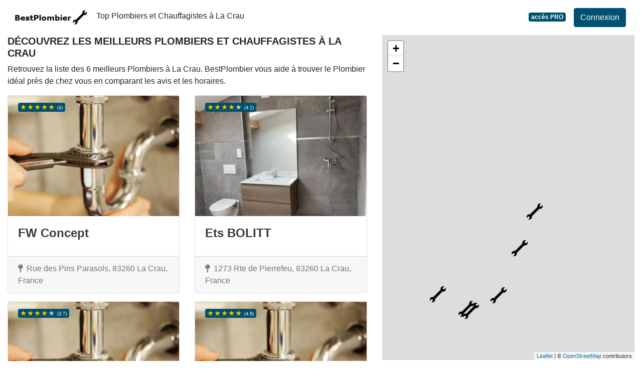

--- FILE ---
content_type: text/html; charset=utf-8
request_url: https://www.google.com/recaptcha/api2/aframe
body_size: 267
content:
<!DOCTYPE HTML><html><head><meta http-equiv="content-type" content="text/html; charset=UTF-8"></head><body><script nonce="9KZiSdB-AEftb0HVHpmxCw">/** Anti-fraud and anti-abuse applications only. See google.com/recaptcha */ try{var clients={'sodar':'https://pagead2.googlesyndication.com/pagead/sodar?'};window.addEventListener("message",function(a){try{if(a.source===window.parent){var b=JSON.parse(a.data);var c=clients[b['id']];if(c){var d=document.createElement('img');d.src=c+b['params']+'&rc='+(localStorage.getItem("rc::a")?sessionStorage.getItem("rc::b"):"");window.document.body.appendChild(d);sessionStorage.setItem("rc::e",parseInt(sessionStorage.getItem("rc::e")||0)+1);localStorage.setItem("rc::h",'1769046863097');}}}catch(b){}});window.parent.postMessage("_grecaptcha_ready", "*");}catch(b){}</script></body></html>

--- FILE ---
content_type: application/javascript
request_url: https://www.bestplombier.fr/build/listing_bestplombier.44bf6d56.js
body_size: 3085
content:
(self.webpackChunk=self.webpackChunk||[]).push([[7302],{94180:(t,e,n)=>{var r={"./hello_controller.js":44695};function o(t){var e=i(t);return n(e)}function i(t){if(!n.o(r,t)){var e=new Error("Cannot find module '"+t+"'");throw e.code="MODULE_NOT_FOUND",e}return r[t]}o.keys=function(){return Object.keys(r)},o.resolve=i,t.exports=o,o.id=94180},38205:(t,e,n)=>{"use strict";n.d(e,{Z:()=>r});const r={"symfony--ux-chartjs--chart":n(42936).Z}},44695:(t,e,n)=>{"use strict";n.r(e),n.d(e,{default:()=>p});n(68304),n(24812),n(30489),n(41539),n(81299),n(12419),n(21703),n(96647),n(78011),n(69070),n(82526),n(41817),n(32165),n(66992),n(78783),n(33948);function r(t){return r="function"==typeof Symbol&&"symbol"==typeof Symbol.iterator?function(t){return typeof t}:function(t){return t&&"function"==typeof Symbol&&t.constructor===Symbol&&t!==Symbol.prototype?"symbol":typeof t},r(t)}function o(t,e){if(!(t instanceof e))throw new TypeError("Cannot call a class as a function")}function i(t,e){for(var n=0;n<e.length;n++){var r=e[n];r.enumerable=r.enumerable||!1,r.configurable=!0,"value"in r&&(r.writable=!0),Object.defineProperty(t,r.key,r)}}function a(t,e){return a=Object.setPrototypeOf?Object.setPrototypeOf.bind():function(t,e){return t.__proto__=e,t},a(t,e)}function c(t){var e=function(){if("undefined"==typeof Reflect||!Reflect.construct)return!1;if(Reflect.construct.sham)return!1;if("function"==typeof Proxy)return!0;try{return Boolean.prototype.valueOf.call(Reflect.construct(Boolean,[],(function(){}))),!0}catch(t){return!1}}();return function(){var n,r=s(t);if(e){var o=s(this).constructor;n=Reflect.construct(r,arguments,o)}else n=r.apply(this,arguments);return u(this,n)}}function u(t,e){if(e&&("object"===r(e)||"function"==typeof e))return e;if(void 0!==e)throw new TypeError("Derived constructors may only return object or undefined");return function(t){if(void 0===t)throw new ReferenceError("this hasn't been initialised - super() hasn't been called");return t}(t)}function s(t){return s=Object.setPrototypeOf?Object.getPrototypeOf.bind():function(t){return t.__proto__||Object.getPrototypeOf(t)},s(t)}var p=function(t){!function(t,e){if("function"!=typeof e&&null!==e)throw new TypeError("Super expression must either be null or a function");t.prototype=Object.create(e&&e.prototype,{constructor:{value:t,writable:!0,configurable:!0}}),Object.defineProperty(t,"prototype",{writable:!1}),e&&a(t,e)}(s,t);var e,n,r,u=c(s);function s(){return o(this,s),u.apply(this,arguments)}return e=s,(n=[{key:"connect",value:function(){this.element.textContent="Hello Stimulus! Edit me in assets/controllers/hello_controller.js"}}])&&i(e.prototype,n),r&&i(e,r),Object.defineProperty(e,"prototype",{writable:!1}),s}(n(6599).Qr)},99437:(t,e,n)=>{"use strict";n.r(e);n(74916),n(15306),n(32564);var r=n(52732),o=n.n(r);(0,n(42192).x)(n(94180));n(81594),n(43863),n(68048),n(77424),n(8471),n(18264),n(28087);new(o())({elements_selector:".lazy"});n(59809),n(36674),document.addEventListener("click",(function(t){var e=t.target.closest("[data-track-event]");if(e){t.preventDefault();var n={event:e.dataset.trackEvent};for(var r in e.dataset){if(e.dataset.hasOwnProperty(r))n[r.replace(/[A-Z]/g,(function(t){return"_".concat(t.toLowerCase())}))]=e.dataset[r]}window.dataLayer.push(n),setTimeout((function(){window.open(e.href,e.target||"_self")}),300)}}))},81594:(t,e,n)=>{n(89554),n(41539),[].forEach.call(document.querySelectorAll(".adsbygoogle"),(function(){try{(adsbygoogle=window.adsbygoogle||[]).push({})}catch(t){console.log(t)}}))},70874:(t,e,n)=>{var r=n(19755);r(document).ready((function(){var t=[];r("[data-place-id]").each((function(e){t.push(r(this).data("place-id"))})),t.length>0&&r.post("/update/hit/listing",{ids:t})}))},45557:(t,e,n)=>{var r=n(19755);function o(t){window.location.href=this.options.uri}n(21249),n(89554),n(41539),n(54747),n(68309),n(45243),n(57756),initMap=function(t,e,n){"undefined"!=typeof myMap&&myMap.remove(),myMap=L.map("map").setView([e.lat,e.lng],t),myMap.scrollWheelZoom.disable(),L.tileLayer("https://{s}.tile.openstreetmap.org/{z}/{x}/{y}.png",{attribution:'&copy; <a href="https://www.openstreetmap.org/copyright">OpenStreetMap</a> contributors'}).addTo(myMap);var r=L.icon({iconUrl:"/favicon-32x32.png",iconSize:[32,32]});n.forEach((function(t){L.marker([t.lat,t.lng],{title:t.name,uri:t.uri,icon:r,riseOnHover:!0}).addTo(myMap).on("click",o)}))},r(document).on("click","#map_show",(function(){initMap(17,mapCenter,mapMarkers)}))},44780:(t,e,n)=>{var r=n(19755);n(83710),n(89554),n(41539),n(54747),n(91058),n(69826),r(document).ready((function(){var t=new Date,e=t.getDay(),n=t.getHours(),o=t.getMinutes();r("[data-opening]").each((function(t){if(openingDay=r(this).data("opening")[e],void 0!==openingDay){var i=!1;openingDay.forEach((function(t){openHour=parseInt(t.open.substring(0,2)),openMin=parseInt(t.open.substring(2,4)),closeHour=parseInt(t.close.substring(0,2)),closeMin=parseInt(t.close.substring(2,4)),(openHour<n&&n<closeHour||openHour==n&&openMin<=o||closeHour==n&&closeMin>=o)&&(i=!0)})),!0===i?r(this).find(".badge-opening").append('<div class="badge badge-primary">\n                <strong>Ouvert !</strong>\n            </div>'):(openHour<n+1&&n<closeHour||openHour==n+1&&openMin<=o||closeHour==n&&closeMin>=o)&&r(this).find(".badge-opening").append('<div class="badge badge-primary">\n                <strong>Bientôt Ouvert !</strong>\n            </div>')}else if(1==r(this).data("opening").length&&(openingSunday=r(this).data("opening")[0],void 0!==openingSunday)){var a=!1;null!==openingSunday.open&&null==openingSunday.close&&(a=!0),!0===a&&r(this).find(".badge-opening").append('<div class="badge badge-primary">\n                <strong>24h/24 !</strong>\n            </div>')}}))}))},66460:(t,e,n)=>{var r=n(19755);r(document).ready((function(){r.get("/update"+window.location.pathname)}))},29672:(t,e,n)=>{n(99437),n(45557),n(23197),n(9640),n(44780),n(66460),n(70874)},22880:(t,e,n)=>{"use strict";n(29672)},83009:(t,e,n)=>{var r=n(17854),o=n(47293),i=n(1702),a=n(41340),c=n(53111).trim,u=n(81361),s=r.parseInt,p=r.Symbol,l=p&&p.iterator,f=/^[+-]?0x/i,d=i(f.exec),y=8!==s(u+"08")||22!==s(u+"0x16")||l&&!o((function(){s(Object(l))}));t.exports=y?function(t,e){var n=c(a(t));return s(n,e>>>0||(d(f,n)?16:10))}:s},53111:(t,e,n)=>{var r=n(1702),o=n(84488),i=n(41340),a=n(81361),c=r("".replace),u="["+a+"]",s=RegExp("^"+u+u+"*"),p=RegExp(u+u+"*$"),l=function(t){return function(e){var n=i(o(e));return 1&t&&(n=c(n,s,"")),2&t&&(n=c(n,p,"")),n}};t.exports={start:l(1),end:l(2),trim:l(3)}},81361:t=>{t.exports="\t\n\v\f\r                　\u2028\u2029\ufeff"},69826:(t,e,n)=>{"use strict";var r=n(82109),o=n(42092).find,i=n(51223),a="find",c=!0;a in[]&&Array(1).find((function(){c=!1})),r({target:"Array",proto:!0,forced:c},{find:function(t){return o(this,t,arguments.length>1?arguments[1]:void 0)}}),i(a)},83710:(t,e,n)=>{var r=n(1702),o=n(98052),i=Date.prototype,a="Invalid Date",c="toString",u=r(i.toString),s=r(i.getTime);String(new Date(NaN))!=a&&o(i,c,(function(){var t=s(this);return t==t?u(this):a}))},91058:(t,e,n)=>{var r=n(82109),o=n(83009);r({global:!0,forced:parseInt!=o},{parseInt:o})},59809:(t,e,n)=>{"use strict";n.r(e)},23197:(t,e,n)=>{"use strict";n.r(e)},36674:(t,e,n)=>{"use strict";n.r(e)},9640:(t,e,n)=>{"use strict";n.r(e)}},t=>{t.O(0,[9804,4772],(()=>{return e=22880,t(t.s=e);var e}));t.O()}]);